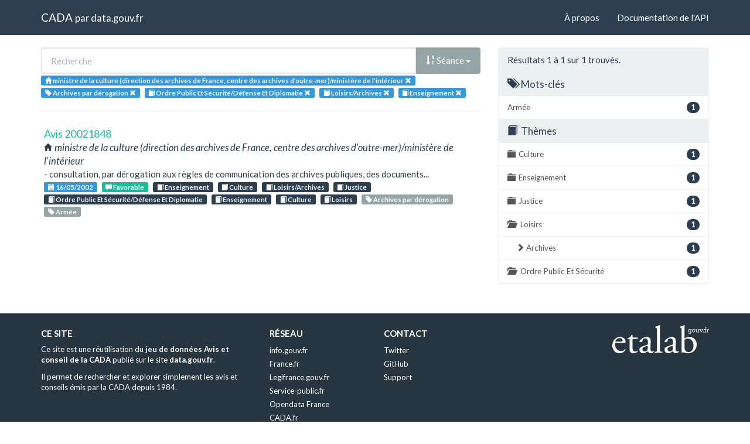

--- FILE ---
content_type: text/html; charset=utf-8
request_url: https://cada.data.gouv.fr/search?amp%3Btag=Subvention&%3Btag=Subvention&%3Bamp%3Bpage=1&%3Bpage=1&%3Bamp%3Bmeaning=Incomp%C3%A9tence%2FRenseignement&%3Bamp%3Bmeaning=Irrecevable%2FDocumentation&%3Bamp%3Btag=Eau%E2%88%82%3D2&%3Btopic=Finances+Publiques+Et+Fiscalit%C3%A9%2FFinances+Locales&sort=session+desc&tag=Archives+par+d%C3%A9rogation&topic=Ordre+Public+Et+S%C3%A9curit%C3%A9%2FD%C3%A9fense+Et+Diplomatie&topic=Loisirs%2FArchives&topic=Enseignement&page=1&administration=ministre+de+la+culture+%28direction+des+archives+de+France%2C+centre+des+archives+d%27outre-mer%29%2Fminist%C3%A8re+de+l%27int%C3%A9rieur
body_size: 3214
content:
<!doctype html>
<html lang="fr">
<head>
    <meta charset="utf-8">
    <meta name="viewport" content="width=device-width, initial-scale=1">
    <link rel="icon" href="data:," />

    <title>Recherche - CADA</title>

    
    <link rel="stylesheet" href="/static/css/cada.min.css?6f0de776" />
    
</head>
<body>
    <main class="wrapper">
        <nav class="navbar navbar-default navbar-static-top" role="navigation">
            <div class="container">
                <!-- Brand and toggle get grouped for better mobile display -->
                <div class="navbar-header">
                    <button type="button" class="navbar-toggle" data-toggle="collapse" data-target=".navbar-collapse">
                        <span class="sr-only">Toggle navigation</span>
                        <span class="icon-bar"></span>
                        <span class="icon-bar"></span>
                        <span class="icon-bar"></span>
                    </button>
                    <div class="navbar-brand">
                        <a href="/">CADA</a>
                        <small>
                        par
                        <a href="http://www.data.gouv.fr">data.gouv.fr</a>
                        </small>
                    </div>
                </div>

                <div class="collapse navbar-collapse">
                    <ul class="nav navbar-nav navbar-right">
                        <li><a href="/about">À propos</a></li>
                        <li><a href="/api/">Documentation de l'API</a></li>
                    </ul>
                    
                    
                    
                </div>
            </div>
        </nav>


        <div class="container">
            

            <div class="page">
            
<div class="row">
    <div class="col-md-8">

        <div class="row">
            <form class="col-lg-12" action="/search?amp%3Btag=Subvention&amp;%3Btag=Subvention&amp;%3Bamp%3Bpage=1&amp;%3Bpage=1&amp;%3Bamp%3Bmeaning=Incomp%C3%A9tence%2FRenseignement&amp;%3Bamp%3Btag=Eau%E2%88%82%3D2&amp;%3Btopic=Finances+Publiques+Et+Fiscalit%C3%A9%2FFinances+Locales&amp;sort=session+desc&amp;tag=Archives+par+d%C3%A9rogation&amp;topic=Ordre+Public+Et+S%C3%A9curit%C3%A9%2FD%C3%A9fense+Et+Diplomatie&amp;page=1&amp;administration=ministre+de+la+culture+%28direction+des+archives+de+France%2C+centre+des+archives+d%27outre-mer%29%2Fminist%C3%A8re+de+l%27int%C3%A9rieur">
                <div class="input-group">
                    <input type="text" name="q" class="form-control"
                        placeholder="Recherche" value="">
                    <div class="input-group-btn">
                        <button type="button" class="btn btn-default dropdown-toggle" data-toggle="dropdown">
                            
                                
                                
                                
                                <span class="glyphicon glyphicon-sort-by-order-alt"></span>
                                Séance
                            
                            <span class="caret"></span>
                        </button>
                        <ul class="dropdown-menu pull-right">
                            <li>
                                <a href="https://cada.data.gouv.fr/search?amp%3Btag=Subvention&amp;%3Btag=Subvention&amp;%3Bamp%3Bpage=1&amp;%3Bpage=1&amp;%3Bamp%3Bmeaning=Incomp%C3%A9tence%2FRenseignement&amp;%3Bamp%3Bmeaning=Irrecevable%2FDocumentation&amp;%3Bamp%3Btag=Eau%E2%88%82%3D2&amp;%3Btopic=Finances+Publiques+Et+Fiscalit%C3%A9%2FFinances+Locales&amp;tag=Archives+par+d%C3%A9rogation&amp;topic=Ordre+Public+Et+S%C3%A9curit%C3%A9%2FD%C3%A9fense+Et+Diplomatie&amp;topic=Loisirs%2FArchives&amp;topic=Enseignement&amp;page=1&amp;administration=ministre+de+la+culture+%28direction+des+archives+de+France%2C+centre+des+archives+d%27outre-mer%29%2Fminist%C3%A8re+de+l%27int%C3%A9rieur">
                                    Pertinence
                                </a>
                            </li>
                            
                                




<li>
    <a href="https://cada.data.gouv.fr/search?amp%3Btag=Subvention&amp;%3Btag=Subvention&amp;%3Bamp%3Bpage=1&amp;%3Bpage=1&amp;%3Bamp%3Bmeaning=Incomp%C3%A9tence%2FRenseignement&amp;%3Bamp%3Bmeaning=Irrecevable%2FDocumentation&amp;%3Bamp%3Btag=Eau%E2%88%82%3D2&amp;%3Btopic=Finances+Publiques+Et+Fiscalit%C3%A9%2FFinances+Locales&amp;sort=topic+asc&amp;tag=Archives+par+d%C3%A9rogation&amp;topic=Ordre+Public+Et+S%C3%A9curit%C3%A9%2FD%C3%A9fense+Et+Diplomatie&amp;topic=Loisirs%2FArchives&amp;topic=Enseignement&amp;administration=ministre+de+la+culture+%28direction+des+archives+de+France%2C+centre+des+archives+d%27outre-mer%29%2Fminist%C3%A8re+de+l%27int%C3%A9rieur">
        <span class="glyphicon glyphicon-sort-by-alphabet"></span>
        Thème
    </a>
</li>


<li>
    <a href="https://cada.data.gouv.fr/search?amp%3Btag=Subvention&amp;%3Btag=Subvention&amp;%3Bamp%3Bpage=1&amp;%3Bpage=1&amp;%3Bamp%3Bmeaning=Incomp%C3%A9tence%2FRenseignement&amp;%3Bamp%3Bmeaning=Irrecevable%2FDocumentation&amp;%3Bamp%3Btag=Eau%E2%88%82%3D2&amp;%3Btopic=Finances+Publiques+Et+Fiscalit%C3%A9%2FFinances+Locales&amp;sort=topic+desc&amp;tag=Archives+par+d%C3%A9rogation&amp;topic=Ordre+Public+Et+S%C3%A9curit%C3%A9%2FD%C3%A9fense+Et+Diplomatie&amp;topic=Loisirs%2FArchives&amp;topic=Enseignement&amp;administration=ministre+de+la+culture+%28direction+des+archives+de+France%2C+centre+des+archives+d%27outre-mer%29%2Fminist%C3%A8re+de+l%27int%C3%A9rieur">
        <span class="glyphicon glyphicon-sort-by-alphabet-alt"></span>
        Thème
    </a>
</li>


                            
                                




<li>
    <a href="https://cada.data.gouv.fr/search?amp%3Btag=Subvention&amp;%3Btag=Subvention&amp;%3Bamp%3Bpage=1&amp;%3Bpage=1&amp;%3Bamp%3Bmeaning=Incomp%C3%A9tence%2FRenseignement&amp;%3Bamp%3Bmeaning=Irrecevable%2FDocumentation&amp;%3Bamp%3Btag=Eau%E2%88%82%3D2&amp;%3Btopic=Finances+Publiques+Et+Fiscalit%C3%A9%2FFinances+Locales&amp;sort=administration+asc&amp;tag=Archives+par+d%C3%A9rogation&amp;topic=Ordre+Public+Et+S%C3%A9curit%C3%A9%2FD%C3%A9fense+Et+Diplomatie&amp;topic=Loisirs%2FArchives&amp;topic=Enseignement&amp;administration=ministre+de+la+culture+%28direction+des+archives+de+France%2C+centre+des+archives+d%27outre-mer%29%2Fminist%C3%A8re+de+l%27int%C3%A9rieur">
        <span class="glyphicon glyphicon-sort-by-alphabet"></span>
        Administration
    </a>
</li>


<li>
    <a href="https://cada.data.gouv.fr/search?amp%3Btag=Subvention&amp;%3Btag=Subvention&amp;%3Bamp%3Bpage=1&amp;%3Bpage=1&amp;%3Bamp%3Bmeaning=Incomp%C3%A9tence%2FRenseignement&amp;%3Bamp%3Bmeaning=Irrecevable%2FDocumentation&amp;%3Bamp%3Btag=Eau%E2%88%82%3D2&amp;%3Btopic=Finances+Publiques+Et+Fiscalit%C3%A9%2FFinances+Locales&amp;sort=administration+desc&amp;tag=Archives+par+d%C3%A9rogation&amp;topic=Ordre+Public+Et+S%C3%A9curit%C3%A9%2FD%C3%A9fense+Et+Diplomatie&amp;topic=Loisirs%2FArchives&amp;topic=Enseignement&amp;administration=ministre+de+la+culture+%28direction+des+archives+de+France%2C+centre+des+archives+d%27outre-mer%29%2Fminist%C3%A8re+de+l%27int%C3%A9rieur">
        <span class="glyphicon glyphicon-sort-by-alphabet-alt"></span>
        Administration
    </a>
</li>


                            
                                




<li>
    <a href="https://cada.data.gouv.fr/search?amp%3Btag=Subvention&amp;%3Btag=Subvention&amp;%3Bamp%3Bpage=1&amp;%3Bpage=1&amp;%3Bamp%3Bmeaning=Incomp%C3%A9tence%2FRenseignement&amp;%3Bamp%3Bmeaning=Irrecevable%2FDocumentation&amp;%3Bamp%3Btag=Eau%E2%88%82%3D2&amp;%3Btopic=Finances+Publiques+Et+Fiscalit%C3%A9%2FFinances+Locales&amp;sort=session+desc&amp;tag=Archives+par+d%C3%A9rogation&amp;topic=Ordre+Public+Et+S%C3%A9curit%C3%A9%2FD%C3%A9fense+Et+Diplomatie&amp;topic=Loisirs%2FArchives&amp;topic=Enseignement&amp;administration=ministre+de+la+culture+%28direction+des+archives+de+France%2C+centre+des+archives+d%27outre-mer%29%2Fminist%C3%A8re+de+l%27int%C3%A9rieur">
        <span class="glyphicon glyphicon-sort-by-order-alt"></span>
        Séance
    </a>
</li>


<li>
    <a href="https://cada.data.gouv.fr/search?amp%3Btag=Subvention&amp;%3Btag=Subvention&amp;%3Bamp%3Bpage=1&amp;%3Bpage=1&amp;%3Bamp%3Bmeaning=Incomp%C3%A9tence%2FRenseignement&amp;%3Bamp%3Bmeaning=Irrecevable%2FDocumentation&amp;%3Bamp%3Btag=Eau%E2%88%82%3D2&amp;%3Btopic=Finances+Publiques+Et+Fiscalit%C3%A9%2FFinances+Locales&amp;sort=session+asc&amp;tag=Archives+par+d%C3%A9rogation&amp;topic=Ordre+Public+Et+S%C3%A9curit%C3%A9%2FD%C3%A9fense+Et+Diplomatie&amp;topic=Loisirs%2FArchives&amp;topic=Enseignement&amp;administration=ministre+de+la+culture+%28direction+des+archives+de+France%2C+centre+des+archives+d%27outre-mer%29%2Fminist%C3%A8re+de+l%27int%C3%A9rieur">
        <span class="glyphicon glyphicon-sort-by-order"></span>
        Séance
    </a>
</li>


                            
                        </ul>
                    </div>
                </div>
            </form>
        </div>

        <div class="row">
            <div class="col-sm-12 label-list">
                


<span class="tag label label-info" title="Administration">
    
    <span class="glyphicon glyphicon-home"></span>
    
    <span>ministre de la culture (direction des archives de France, centre des archives d&#39;outre-mer)/ministère de l&#39;intérieur</span>
    <a href="https://cada.data.gouv.fr/search?amp%3Btag=Subvention&%3Btag=Subvention&%3Bamp%3Bpage=1&%3Bpage=1&%3Bamp%3Bmeaning=Incomp%C3%A9tence%2FRenseignement&%3Bamp%3Bmeaning=Irrecevable%2FDocumentation&%3Bamp%3Btag=Eau%E2%88%82%3D2&%3Btopic=Finances+Publiques+Et+Fiscalit%C3%A9%2FFinances+Locales&sort=session+desc&tag=Archives+par+d%C3%A9rogation&topic=Ordre+Public+Et+S%C3%A9curit%C3%A9%2FD%C3%A9fense+Et+Diplomatie&topic=Loisirs%2FArchives&topic=Enseignement">
        <span class="close-icon glyphicon glyphicon-remove"></span>
    </a>
</span>


                



                


<span class="tag label label-info" title="Mot-clé">
    
    <span class="glyphicon glyphicon-tag"></span>
    
    <span>Archives par dérogation</span>
    <a href="https://cada.data.gouv.fr/search?amp%3Btag=Subvention&%3Btag=Subvention&%3Bamp%3Bpage=1&%3Bpage=1&%3Bamp%3Bmeaning=Incomp%C3%A9tence%2FRenseignement&%3Bamp%3Bmeaning=Irrecevable%2FDocumentation&%3Bamp%3Btag=Eau%E2%88%82%3D2&%3Btopic=Finances+Publiques+Et+Fiscalit%C3%A9%2FFinances+Locales&sort=session+desc&topic=Ordre+Public+Et+S%C3%A9curit%C3%A9%2FD%C3%A9fense+Et+Diplomatie&topic=Loisirs%2FArchives&topic=Enseignement&administration=ministre+de+la+culture+%28direction+des+archives+de+France%2C+centre+des+archives+d%27outre-mer%29%2Fminist%C3%A8re+de+l%27int%C3%A9rieur">
        <span class="close-icon glyphicon glyphicon-remove"></span>
    </a>
</span>


                


<span class="tag label label-info" title="Thème">
    
    <span class="glyphicon glyphicon-book"></span>
    
    <span>Ordre Public Et Sécurité/Défense Et Diplomatie</span>
    <a href="https://cada.data.gouv.fr/search?amp%3Btag=Subvention&%3Btag=Subvention&%3Bamp%3Bpage=1&%3Bpage=1&%3Bamp%3Bmeaning=Incomp%C3%A9tence%2FRenseignement&%3Bamp%3Bmeaning=Irrecevable%2FDocumentation&%3Bamp%3Btag=Eau%E2%88%82%3D2&%3Btopic=Finances+Publiques+Et+Fiscalit%C3%A9%2FFinances+Locales&sort=session+desc&tag=Archives+par+d%C3%A9rogation&administration=ministre+de+la+culture+%28direction+des+archives+de+France%2C+centre+des+archives+d%27outre-mer%29%2Fminist%C3%A8re+de+l%27int%C3%A9rieur&topic=Loisirs%2FArchives&topic=Enseignement">
        <span class="close-icon glyphicon glyphicon-remove"></span>
    </a>
</span>

<span class="tag label label-info" title="Thème">
    
    <span class="glyphicon glyphicon-book"></span>
    
    <span>Loisirs/Archives</span>
    <a href="https://cada.data.gouv.fr/search?amp%3Btag=Subvention&%3Btag=Subvention&%3Bamp%3Bpage=1&%3Bpage=1&%3Bamp%3Bmeaning=Incomp%C3%A9tence%2FRenseignement&%3Bamp%3Bmeaning=Irrecevable%2FDocumentation&%3Bamp%3Btag=Eau%E2%88%82%3D2&%3Btopic=Finances+Publiques+Et+Fiscalit%C3%A9%2FFinances+Locales&sort=session+desc&tag=Archives+par+d%C3%A9rogation&administration=ministre+de+la+culture+%28direction+des+archives+de+France%2C+centre+des+archives+d%27outre-mer%29%2Fminist%C3%A8re+de+l%27int%C3%A9rieur&topic=Ordre+Public+Et+S%C3%A9curit%C3%A9%2FD%C3%A9fense+Et+Diplomatie&topic=Enseignement">
        <span class="close-icon glyphicon glyphicon-remove"></span>
    </a>
</span>

<span class="tag label label-info" title="Thème">
    
    <span class="glyphicon glyphicon-book"></span>
    
    <span>Enseignement</span>
    <a href="https://cada.data.gouv.fr/search?amp%3Btag=Subvention&%3Btag=Subvention&%3Bamp%3Bpage=1&%3Bpage=1&%3Bamp%3Bmeaning=Incomp%C3%A9tence%2FRenseignement&%3Bamp%3Bmeaning=Irrecevable%2FDocumentation&%3Bamp%3Btag=Eau%E2%88%82%3D2&%3Btopic=Finances+Publiques+Et+Fiscalit%C3%A9%2FFinances+Locales&sort=session+desc&tag=Archives+par+d%C3%A9rogation&administration=ministre+de+la+culture+%28direction+des+archives+de+France%2C+centre+des+archives+d%27outre-mer%29%2Fminist%C3%A8re+de+l%27int%C3%A9rieur&topic=Ordre+Public+Et+S%C3%A9curit%C3%A9%2FD%C3%A9fense+Et+Diplomatie&topic=Loisirs%2FArchives">
        <span class="close-icon glyphicon glyphicon-remove"></span>
    </a>
</span>


                



                



            </div>
        </div>

        <hr/>

        <ul class="list-unstyled search-result">
            
            <li>
                <a class="title" href="/20021848/">
                    Avis 20021848
                </a>
                <div class="subtitle">
                    <span class="glyphicon glyphicon-home"></span>
                    ministre de la culture (direction des archives de France, centre des archives d&#39;outre-mer)/ministère de l&#39;intérieur
                </div>
                <div class="excerpt">- consultation, par dérogation aux règles de communication des archives publiques, des documents...</div>
                <div class="label-list">
                    <a class="label label-info" title="Séance"
                        href="/search?session=2002-05-16">
                        <span class="glyphicon glyphicon-calendar"></span>
                        16/05/2002
                    </a>
                    
                    <a
                        
                        class="label label-success"
                        
                        title="Conclusion"
                        href="/search?meaning=Favorable">
                        <span class="glyphicon glyphicon-comment"></span>
                        Favorable
                    </a>
                    
                    
                    <a class="label label-primary" title="Thème"
                        href="/search?topic=Enseignement">
                        <span class="glyphicon glyphicon-book"></span>
                        Enseignement
                    </a>
                    
                    <a class="label label-primary" title="Thème"
                        href="/search?topic=Culture">
                        <span class="glyphicon glyphicon-book"></span>
                        Culture
                    </a>
                    
                    <a class="label label-primary" title="Thème"
                        href="/search?topic=Loisirs%2FArchives">
                        <span class="glyphicon glyphicon-book"></span>
                        Loisirs/Archives
                    </a>
                    
                    <a class="label label-primary" title="Thème"
                        href="/search?topic=Justice">
                        <span class="glyphicon glyphicon-book"></span>
                        Justice
                    </a>
                    
                    <a class="label label-primary" title="Thème"
                        href="/search?topic=Ordre+Public+Et+S%C3%A9curit%C3%A9%2FD%C3%A9fense+Et+Diplomatie">
                        <span class="glyphicon glyphicon-book"></span>
                        Ordre Public Et Sécurité/Défense Et Diplomatie
                    </a>
                    
                    <a class="label label-primary" title="Thème"
                        href="/search?topic=Enseignement">
                        <span class="glyphicon glyphicon-book"></span>
                        Enseignement
                    </a>
                    
                    <a class="label label-primary" title="Thème"
                        href="/search?topic=Culture">
                        <span class="glyphicon glyphicon-book"></span>
                        Culture
                    </a>
                    
                    <a class="label label-primary" title="Thème"
                        href="/search?topic=Loisirs">
                        <span class="glyphicon glyphicon-book"></span>
                        Loisirs
                    </a>
                    
                    
                    <a class="label label-default" title="Tag"
                        href="/search?tag=Archives+par+d%C3%A9rogation">
                        <span class="glyphicon glyphicon-tag"></span>
                        Archives par dérogation
                    </a>
                    
                    <a class="label label-default" title="Tag"
                        href="/search?tag=Arm%C3%A9e">
                        <span class="glyphicon glyphicon-tag"></span>
                        Armée
                    </a>
                    
                </div>
            </li>
            
        </ul>

        




    </div>
    <aside class="col-md-4">

        <div class="panel panel-default">
            <div class="panel-heading">
                
                    Résultats 1
                    à 1
                    sur 1 trouvés.
                
            </div>
            



            



            


<div class="panel-heading clickable" data-toggle="collapse" data-target="#collapse-tag">
    <h3 class="panel-title">
        <span class="glyphicon glyphicon-tags"></span>
        Mots-clés
    </h3>
</div>
<div id="collapse-tag" class="list-group collapse in">
    
        
    
        
        <a href="https://cada.data.gouv.fr/search?amp%3Btag=Subvention&amp;%3Btag=Subvention&amp;%3Bamp%3Bpage=1&amp;%3Bpage=1&amp;%3Bamp%3Bmeaning=Incomp%C3%A9tence%2FRenseignement&amp;%3Bamp%3Bmeaning=Irrecevable%2FDocumentation&amp;%3Bamp%3Btag=Eau%E2%88%82%3D2&amp;%3Btopic=Finances+Publiques+Et+Fiscalit%C3%A9%2FFinances+Locales&amp;sort=session+desc&amp;tag=Archives+par+d%C3%A9rogation&amp;tag=Arm%C3%A9e&amp;topic=Ordre+Public+Et+S%C3%A9curit%C3%A9%2FD%C3%A9fense+Et+Diplomatie&amp;topic=Loisirs%2FArchives&amp;topic=Enseignement&amp;page=1&amp;administration=ministre+de+la+culture+%28direction+des+archives+de+France%2C+centre+des+archives+d%27outre-mer%29%2Fminist%C3%A8re+de+l%27int%C3%A9rieur"
            class="list-group-item" title="Armée">
            <span class="badge pull-right">1</span>
            Armée
        </a>
        
    
</div>


            


<div class="panel-heading clickable" data-toggle="collapse" data-target="#collapse-topic">
    <h3 class="panel-title">
        <span class="glyphicon glyphicon-book"></span>
        Thèmes
    </h3>
</div>
<div id="collapse-topic" class="list-group collapse in">
    
        
        <a href="https://cada.data.gouv.fr/search?amp%3Btag=Subvention&amp;%3Btag=Subvention&amp;%3Bamp%3Bpage=1&amp;%3Bpage=1&amp;%3Bamp%3Bmeaning=Incomp%C3%A9tence%2FRenseignement&amp;%3Bamp%3Bmeaning=Irrecevable%2FDocumentation&amp;%3Bamp%3Btag=Eau%E2%88%82%3D2&amp;%3Btopic=Finances+Publiques+Et+Fiscalit%C3%A9%2FFinances+Locales&amp;sort=session+desc&amp;tag=Archives+par+d%C3%A9rogation&amp;topic=Ordre+Public+Et+S%C3%A9curit%C3%A9%2FD%C3%A9fense+Et+Diplomatie&amp;topic=Loisirs%2FArchives&amp;topic=Enseignement&amp;topic=Culture&amp;page=1&amp;administration=ministre+de+la+culture+%28direction+des+archives+de+France%2C+centre+des+archives+d%27outre-mer%29%2Fminist%C3%A8re+de+l%27int%C3%A9rieur"
            class="list-group-item" title="Culture">
            <span class="glyphicon glyphicon-folder-close"></span>
            <span class="badge pull-right">1</span>
            Culture
        </a>
            
        
    
        
        <a href="https://cada.data.gouv.fr/search?amp%3Btag=Subvention&amp;%3Btag=Subvention&amp;%3Bamp%3Bpage=1&amp;%3Bpage=1&amp;%3Bamp%3Bmeaning=Incomp%C3%A9tence%2FRenseignement&amp;%3Bamp%3Bmeaning=Irrecevable%2FDocumentation&amp;%3Bamp%3Btag=Eau%E2%88%82%3D2&amp;%3Btopic=Finances+Publiques+Et+Fiscalit%C3%A9%2FFinances+Locales&amp;sort=session+desc&amp;tag=Archives+par+d%C3%A9rogation&amp;topic=Ordre+Public+Et+S%C3%A9curit%C3%A9%2FD%C3%A9fense+Et+Diplomatie&amp;topic=Loisirs%2FArchives&amp;topic=Enseignement&amp;page=1&amp;administration=ministre+de+la+culture+%28direction+des+archives+de+France%2C+centre+des+archives+d%27outre-mer%29%2Fminist%C3%A8re+de+l%27int%C3%A9rieur"
            class="list-group-item" title="Enseignement">
            <span class="glyphicon glyphicon-folder-close"></span>
            <span class="badge pull-right">1</span>
            Enseignement
        </a>
            
        
    
        
        <a href="https://cada.data.gouv.fr/search?amp%3Btag=Subvention&amp;%3Btag=Subvention&amp;%3Bamp%3Bpage=1&amp;%3Bpage=1&amp;%3Bamp%3Bmeaning=Incomp%C3%A9tence%2FRenseignement&amp;%3Bamp%3Bmeaning=Irrecevable%2FDocumentation&amp;%3Bamp%3Btag=Eau%E2%88%82%3D2&amp;%3Btopic=Finances+Publiques+Et+Fiscalit%C3%A9%2FFinances+Locales&amp;sort=session+desc&amp;tag=Archives+par+d%C3%A9rogation&amp;topic=Ordre+Public+Et+S%C3%A9curit%C3%A9%2FD%C3%A9fense+Et+Diplomatie&amp;topic=Loisirs%2FArchives&amp;topic=Enseignement&amp;topic=Justice&amp;page=1&amp;administration=ministre+de+la+culture+%28direction+des+archives+de+France%2C+centre+des+archives+d%27outre-mer%29%2Fminist%C3%A8re+de+l%27int%C3%A9rieur"
            class="list-group-item" title="Justice">
            <span class="glyphicon glyphicon-folder-close"></span>
            <span class="badge pull-right">1</span>
            Justice
        </a>
            
        
    
        
        <a href="https://cada.data.gouv.fr/search?amp%3Btag=Subvention&amp;%3Btag=Subvention&amp;%3Bamp%3Bpage=1&amp;%3Bpage=1&amp;%3Bamp%3Bmeaning=Incomp%C3%A9tence%2FRenseignement&amp;%3Bamp%3Bmeaning=Irrecevable%2FDocumentation&amp;%3Bamp%3Btag=Eau%E2%88%82%3D2&amp;%3Btopic=Finances+Publiques+Et+Fiscalit%C3%A9%2FFinances+Locales&amp;sort=session+desc&amp;tag=Archives+par+d%C3%A9rogation&amp;topic=Ordre+Public+Et+S%C3%A9curit%C3%A9%2FD%C3%A9fense+Et+Diplomatie&amp;topic=Loisirs%2FArchives&amp;topic=Enseignement&amp;topic=Loisirs&amp;page=1&amp;administration=ministre+de+la+culture+%28direction+des+archives+de+France%2C+centre+des+archives+d%27outre-mer%29%2Fminist%C3%A8re+de+l%27int%C3%A9rieur"
            class="list-group-item" title="Loisirs">
            <span class="glyphicon glyphicon-folder-open"></span>
            <span class="badge pull-right">1</span>
            Loisirs
        </a>
            
            
            <a href="https://cada.data.gouv.fr/search?amp%3Btag=Subvention&amp;%3Btag=Subvention&amp;%3Bamp%3Bpage=1&amp;%3Bpage=1&amp;%3Bamp%3Bmeaning=Incomp%C3%A9tence%2FRenseignement&amp;%3Bamp%3Bmeaning=Irrecevable%2FDocumentation&amp;%3Bamp%3Btag=Eau%E2%88%82%3D2&amp;%3Btopic=Finances+Publiques+Et+Fiscalit%C3%A9%2FFinances+Locales&amp;sort=session+desc&amp;tag=Archives+par+d%C3%A9rogation&amp;topic=Ordre+Public+Et+S%C3%A9curit%C3%A9%2FD%C3%A9fense+Et+Diplomatie&amp;topic=Loisirs%2FArchives&amp;topic=Enseignement&amp;page=1&amp;administration=ministre+de+la+culture+%28direction+des+archives+de+France%2C+centre+des+archives+d%27outre-mer%29%2Fminist%C3%A8re+de+l%27int%C3%A9rieur"
                class="list-group-item nested"
                title="Archives">
                <span class="glyphicon glyphicon-chevron-right"></span>
                <span class="badge pull-right">1</span>
                Archives
            </a>
            
            
        
    
        
        <a href="https://cada.data.gouv.fr/search?amp%3Btag=Subvention&amp;%3Btag=Subvention&amp;%3Bamp%3Bpage=1&amp;%3Bpage=1&amp;%3Bamp%3Bmeaning=Incomp%C3%A9tence%2FRenseignement&amp;%3Bamp%3Bmeaning=Irrecevable%2FDocumentation&amp;%3Bamp%3Btag=Eau%E2%88%82%3D2&amp;%3Btopic=Finances+Publiques+Et+Fiscalit%C3%A9%2FFinances+Locales&amp;sort=session+desc&amp;tag=Archives+par+d%C3%A9rogation&amp;topic=Ordre+Public+Et+S%C3%A9curit%C3%A9%2FD%C3%A9fense+Et+Diplomatie&amp;topic=Loisirs%2FArchives&amp;topic=Enseignement&amp;topic=Ordre+Public+Et+S%C3%A9curit%C3%A9&amp;page=1&amp;administration=ministre+de+la+culture+%28direction+des+archives+de+France%2C+centre+des+archives+d%27outre-mer%29%2Fminist%C3%A8re+de+l%27int%C3%A9rieur"
            class="list-group-item" title="Ordre Public Et Sécurité">
            <span class="glyphicon glyphicon-folder-open"></span>
            <span class="badge pull-right">1</span>
            Ordre Public Et Sécurité
        </a>
            
            
            
        
    
</div>


            



            



        </div>

    </aside>
</div>


            </div>
        </div>

        <section class="footer">
    <div class="container">
        <footer class="row">

            <section class="col-xs-12 col-sm-6 col-md-4 col-lg-4">
                <h5>Ce site</h5>
                <p>Ce site est une réutilisation du <a href="https://www.data.gouv.fr/dataset/avis-et-conseils-de-la-cada">jeu de données Avis et conseil de la CADA</a> publié sur le site <a href="http://www.data.gouv.fr/">data.gouv.fr</a>.</p>
                <p>Il permet de rechercher et explorer simplement les avis et conseils émis par la CADA depuis 1984.</p>
            </section>

            <section class="col-xs-6 col-sm-3 col-md-2 col-lg-2">
                <h5>Réseau</h5>
                <ul>
                    <li><a href="https://www.info.gouv.fr/">info.gouv.fr</a></li>
                    <li><a href="https://www.france.fr/">France.fr</a></li>
                    <li><a href="https://www.legifrance.gouv.fr/">Legifrance.gouv.fr </a></li>
                    <li><a href="https://www.service-public.fr/">Service-public.fr</a></li>
                    <li><a href="https://opendatafrance.fr/">Opendata France</a></li>
                    <li><a href="https://www.cada.fr/">CADA.fr</a></li>
                </ul>
            </section>

            <section class="col-xs-6 col-sm-3 col-md-4 col-lg-4">
                <h5>Contact</h5>
                <ul>
                    <li><a href="https://twitter.com/Etalab">Twitter</a></li>
                    <li><a href="https://github.com/etalab">GitHub</a></li>
                    <li><a href="https://support.data.gouv.fr/">Support</a></li>
                </ul>
            </section>

            <section class="col-xs-9 col-xs-offset-3 col-sm-offset-0 col-sm-2 col-md-2 col-lg-2">
                <a href="https://www.etalab.gouv.fr/">
                <img class="logo" src="/static/img/etalab.svg" />
                </a>
            </section>

            <p class="bottom-right"><a href="#">Haut de page</a></p>

        </footer>
    </div>
</section>
    </main>

    
    <script type="text/javascript" src="/static/js/cada.min.js?917413cd"></script>
    
    

    
<!-- Piwik -->
<script type="text/javascript">
  var _paq = _paq || [];
  _paq.push(["trackPageView"]);
  _paq.push(["enableLinkTracking"]);

  (function() {
    var u=(("https:" == document.location.protocol) ? "https" : "http") + "://stats.data.gouv.fr/";
    _paq.push(["setTrackerUrl", u+"piwik.php"]);
    _paq.push(["setSiteId", "3"]);
    var d=document, g=d.createElement("script"), s=d.getElementsByTagName("script")[0]; g.type="text/javascript";
    g.defer=true; g.async=true; g.src=u+"piwik.js"; s.parentNode.insertBefore(g,s);
  })();
</script>
<!-- End Piwik Code -->

</body>
</html>